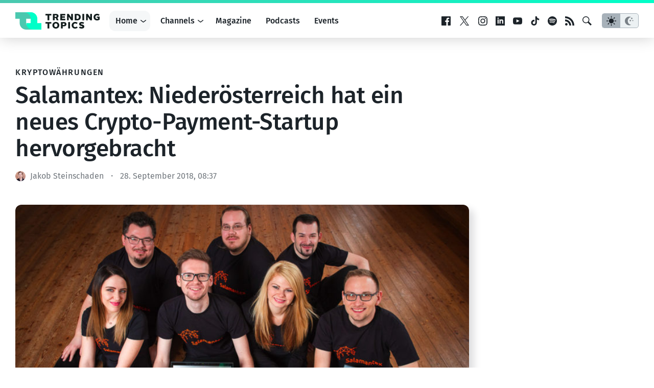

--- FILE ---
content_type: text/html; charset=utf-8
request_url: https://www.google.com/recaptcha/api2/aframe
body_size: 266
content:
<!DOCTYPE HTML><html><head><meta http-equiv="content-type" content="text/html; charset=UTF-8"></head><body><script nonce="AF_34e3FuPA9lFwtpjez4A">/** Anti-fraud and anti-abuse applications only. See google.com/recaptcha */ try{var clients={'sodar':'https://pagead2.googlesyndication.com/pagead/sodar?'};window.addEventListener("message",function(a){try{if(a.source===window.parent){var b=JSON.parse(a.data);var c=clients[b['id']];if(c){var d=document.createElement('img');d.src=c+b['params']+'&rc='+(localStorage.getItem("rc::a")?sessionStorage.getItem("rc::b"):"");window.document.body.appendChild(d);sessionStorage.setItem("rc::e",parseInt(sessionStorage.getItem("rc::e")||0)+1);localStorage.setItem("rc::h",'1768728178967');}}}catch(b){}});window.parent.postMessage("_grecaptcha_ready", "*");}catch(b){}</script></body></html>

--- FILE ---
content_type: image/svg+xml
request_url: https://www.trendingtopics.eu/wp-content/themes/trendingtopics/images/startup-interviewer-dark.svg
body_size: 20048
content:
<svg width="468" height="60" viewBox="0 0 468 60" fill="none" xmlns="http://www.w3.org/2000/svg">
<rect width="468" height="60" rx="13" fill="url(#paint0_linear_248_7)"/>
<path d="M89.704 14.592C90.5467 14.592 91.288 14.7147 91.928 14.96C92.5787 15.2053 93.16 15.5733 93.672 16.064L92.344 17.632C91.576 17.024 90.7707 16.72 89.928 16.72C89.4907 16.72 89.1547 16.8053 88.92 16.976C88.696 17.136 88.584 17.3653 88.584 17.664C88.584 17.8773 88.6427 18.0533 88.76 18.192C88.8773 18.3307 89.0747 18.464 89.352 18.592C89.6293 18.72 90.0667 18.88 90.664 19.072C91.8053 19.4347 92.6373 19.8933 93.16 20.448C93.6933 20.992 93.96 21.7493 93.96 22.72C93.96 23.424 93.7787 24.048 93.416 24.592C93.0533 25.1253 92.5253 25.5413 91.832 25.84C91.1493 26.1387 90.344 26.288 89.416 26.288C87.6453 26.288 86.2 25.7493 85.08 24.672L86.536 23.056C87.4213 23.7813 88.344 24.144 89.304 24.144C89.8053 24.144 90.1947 24.0373 90.472 23.824C90.7493 23.6 90.888 23.3067 90.888 22.944C90.888 22.688 90.8347 22.48 90.728 22.32C90.6213 22.1493 90.4293 22 90.152 21.872C89.8853 21.7333 89.4907 21.584 88.968 21.424C87.7093 21.0293 86.824 20.5547 86.312 20C85.8 19.4453 85.544 18.7467 85.544 17.904C85.544 17.2427 85.72 16.6613 86.072 16.16C86.4347 15.6587 86.9307 15.2747 87.56 15.008C88.2 14.7307 88.9147 14.592 89.704 14.592ZM102.753 14.88L102.449 17.136H99.8248V26H96.8648V17.136H94.0808V14.88H102.753ZM108.626 26L108.13 23.728H105.186L104.69 26H101.618L104.914 14.88H108.466L111.762 26H108.626ZM105.65 21.616H107.666L106.658 16.992L105.65 21.616ZM116.093 21.904H115.277V26H112.317V14.88H116.173C117.741 14.88 118.909 15.1627 119.677 15.728C120.456 16.2933 120.845 17.1627 120.845 18.336C120.845 19.04 120.68 19.6267 120.349 20.096C120.029 20.5653 119.512 20.9867 118.797 21.36L121.565 26H118.269L116.093 21.904ZM115.277 19.888H116.269C117.293 19.888 117.805 19.3707 117.805 18.336C117.805 17.856 117.661 17.504 117.373 17.28C117.096 17.056 116.674 16.944 116.109 16.944H115.277V19.888ZM129.847 14.88L129.543 17.136H126.919V26H123.959V17.136H121.175V14.88H129.847ZM139.477 22.272C139.477 23.04 139.306 23.728 138.965 24.336C138.634 24.944 138.133 25.424 137.461 25.776C136.789 26.1173 135.967 26.288 134.997 26.288C133.525 26.288 132.41 25.9307 131.653 25.216C130.895 24.4907 130.517 23.5093 130.517 22.272V14.88H133.477V22.176C133.477 22.848 133.594 23.344 133.829 23.664C134.074 23.9733 134.463 24.128 134.997 24.128C135.53 24.128 135.914 23.968 136.149 23.648C136.383 23.328 136.501 22.8373 136.501 22.176V14.88H139.477V22.272ZM144.844 14.88C146.337 14.88 147.495 15.1947 148.316 15.824C149.148 16.4427 149.564 17.3547 149.564 18.56C149.564 19.8187 149.164 20.7787 148.364 21.44C147.564 22.0907 146.487 22.416 145.132 22.416H143.996V26H141.036V14.88H144.844ZM144.86 20.304C145.415 20.304 145.831 20.1653 146.108 19.888C146.396 19.6107 146.54 19.1733 146.54 18.576C146.54 17.4987 145.959 16.96 144.796 16.96H143.996V20.304H144.86ZM157.324 14.88V26H154.364V14.88H157.324ZM167.836 26H164.108L161.292 17.632L161.34 17.968C161.446 18.704 161.526 19.3973 161.58 20.048C161.644 20.688 161.676 21.4187 161.676 22.24V26H159.052V14.88H162.7L165.612 23.28C165.484 22.48 165.382 21.76 165.308 21.12C165.244 20.48 165.212 19.744 165.212 18.912V14.88H167.836V26ZM177.487 14.88L177.183 17.136H174.559V26H171.599V17.136H168.815V14.88H177.487ZM185.373 14.88L185.069 16.976H181.277V19.344H184.589V21.376H181.277V23.904H185.325V26H178.317V14.88H185.373ZM190.468 21.904H189.652V26H186.692V14.88H190.548C192.116 14.88 193.284 15.1627 194.052 15.728C194.831 16.2933 195.22 17.1627 195.22 18.336C195.22 19.04 195.055 19.6267 194.724 20.096C194.404 20.5653 193.887 20.9867 193.172 21.36L195.94 26H192.644L190.468 21.904ZM189.652 19.888H190.644C191.668 19.888 192.18 19.3707 192.18 18.336C192.18 17.856 192.036 17.504 191.748 17.28C191.471 17.056 191.049 16.944 190.484 16.944H189.652V19.888ZM205.113 14.88L202.169 26H198.393L195.305 14.88H198.425L200.329 23.84L202.089 14.88H205.113ZM208.637 14.88V26H205.677V14.88H208.637ZM217.42 14.88L217.116 16.976H213.324V19.344H216.636V21.376H213.324V23.904H217.372V26H210.364V14.88H217.42ZM231.443 14.88L229.715 26H225.859L224.675 17.76L223.395 26H219.635L217.955 14.88H220.899L221.811 23.808L223.171 14.88H226.275L227.491 23.808L228.611 14.88H231.443ZM239.436 14.88L239.132 16.976H235.34V19.344H238.652V21.376H235.34V23.904H239.388V26H232.38V14.88H239.436ZM244.531 21.904H243.715V26H240.755V14.88H244.611C246.179 14.88 247.347 15.1627 248.115 15.728C248.893 16.2933 249.283 17.1627 249.283 18.336C249.283 19.04 249.117 19.6267 248.787 20.096C248.467 20.5653 247.949 20.9867 247.235 21.36L250.003 26H246.707L244.531 21.904ZM243.715 19.888H244.707C245.731 19.888 246.243 19.3707 246.243 18.336C246.243 17.856 246.099 17.504 245.811 17.28C245.533 17.056 245.112 16.944 244.547 16.944H243.715V19.888Z" fill="black"/>
<g filter="url(#filter0_d_248_7)">
<path fill-rule="evenodd" clip-rule="evenodd" d="M32.99 6L64.2276 6C67.0059 6 68.0133 6.28811 69.029 6.82912C70.0447 7.37013 70.8419 8.16405 71.3851 9.17565C71.9283 10.1873 72.2175 11.1907 72.2175 13.9577V45.0693C72.2175 47.8364 71.9283 48.8398 71.3851 49.8514C70.8419 50.863 70.0447 51.6569 69.029 52.1979C68.0133 52.7389 67.0059 53.027 64.2276 53.027H32.99C30.2117 53.027 29.2042 52.7389 28.1885 52.1979C27.1728 51.6569 26.3757 50.863 25.8325 49.8514C25.2893 48.8398 25 47.8364 25 45.0693V13.9577C25 11.1907 25.2893 10.1873 25.8325 9.17565C26.3757 8.16405 27.1728 7.37013 28.1885 6.82912C29.2042 6.28811 30.2117 6 32.99 6Z" fill="black"/>
<path d="M48.6083 46.2557C57.8919 46.2557 65.4177 38.7602 65.4177 29.5141C65.4177 20.2679 57.8919 12.7725 48.6083 12.7725C39.3247 12.7725 31.7988 20.2679 31.7988 29.5141C31.7988 38.7602 39.3247 46.2557 48.6083 46.2557Z" fill="url(#paint1_linear_248_7)"/>
</g>
<g filter="url(#filter1_d_248_7)">
<rect x="364" y="14" width="74" height="32" rx="6" fill="black" shape-rendering="crispEdges"/>
<path d="M390.924 25.528C391.508 25.528 392.016 25.612 392.448 25.78C392.88 25.948 393.284 26.204 393.66 26.548L392.88 27.448C392.584 27.2 392.284 27.02 391.98 26.908C391.684 26.796 391.364 26.74 391.02 26.74C390.636 26.74 390.324 26.828 390.084 27.004C389.852 27.172 389.736 27.412 389.736 27.724C389.736 27.932 389.78 28.104 389.868 28.24C389.964 28.376 390.132 28.504 390.372 28.624C390.612 28.744 390.968 28.876 391.44 29.02C392.256 29.276 392.868 29.596 393.276 29.98C393.692 30.356 393.9 30.908 393.9 31.636C393.9 32.132 393.772 32.572 393.516 32.956C393.268 33.34 392.908 33.64 392.436 33.856C391.964 34.072 391.404 34.18 390.756 34.18C390.124 34.18 389.556 34.08 389.052 33.88C388.556 33.672 388.128 33.392 387.768 33.04L388.584 32.128C388.904 32.4 389.236 32.608 389.58 32.752C389.924 32.888 390.304 32.956 390.72 32.956C391.176 32.956 391.544 32.848 391.824 32.632C392.104 32.416 392.244 32.112 392.244 31.72C392.244 31.48 392.196 31.284 392.1 31.132C392.004 30.972 391.84 30.832 391.608 30.712C391.376 30.584 391.04 30.452 390.6 30.316C389.72 30.044 389.084 29.716 388.692 29.332C388.3 28.948 388.104 28.444 388.104 27.82C388.104 27.364 388.224 26.964 388.464 26.62C388.704 26.276 389.036 26.008 389.46 25.816C389.892 25.624 390.38 25.528 390.924 25.528ZM398.839 33.7C398.615 33.86 398.363 33.98 398.083 34.06C397.811 34.14 397.531 34.18 397.243 34.18C396.619 34.172 396.143 33.996 395.815 33.652C395.495 33.3 395.335 32.784 395.335 32.104V28.756H394.339V27.652H395.335V26.248L396.871 26.068V27.652H398.347L398.191 28.756H396.871V32.068C396.871 32.38 396.923 32.604 397.027 32.74C397.139 32.876 397.311 32.944 397.543 32.944C397.775 32.944 398.027 32.868 398.299 32.716L398.839 33.7ZM404.278 32.32C404.278 32.568 404.314 32.752 404.386 32.872C404.466 32.984 404.59 33.072 404.758 33.136L404.434 34.156C404.074 34.124 403.778 34.036 403.546 33.892C403.322 33.748 403.15 33.528 403.03 33.232C402.814 33.552 402.542 33.792 402.214 33.952C401.894 34.104 401.534 34.18 401.134 34.18C400.502 34.18 400.002 34 399.634 33.64C399.266 33.28 399.082 32.808 399.082 32.224C399.082 31.536 399.33 31.012 399.826 30.652C400.33 30.284 401.046 30.1 401.974 30.1H402.766V29.74C402.766 29.332 402.67 29.048 402.478 28.888C402.294 28.72 401.994 28.636 401.578 28.636C401.114 28.636 400.554 28.748 399.898 28.972L399.538 27.928C400.33 27.624 401.098 27.472 401.842 27.472C403.466 27.472 404.278 28.2 404.278 29.656V32.32ZM401.542 33.064C402.062 33.064 402.47 32.804 402.766 32.284V31H402.13C401.138 31 400.642 31.368 400.642 32.104C400.642 32.408 400.718 32.644 400.87 32.812C401.022 32.98 401.246 33.064 401.542 33.064ZM409.269 27.484C409.501 27.484 409.713 27.512 409.905 27.568L409.641 29.056C409.449 29.008 409.261 28.984 409.077 28.984C408.701 28.984 408.405 29.12 408.189 29.392C407.973 29.656 407.801 30.064 407.673 30.616V34H406.137V27.652H407.469L407.613 28.9C407.765 28.444 407.985 28.096 408.273 27.856C408.561 27.608 408.893 27.484 409.269 27.484ZM414.496 33.7C414.272 33.86 414.02 33.98 413.74 34.06C413.468 34.14 413.188 34.18 412.9 34.18C412.276 34.172 411.8 33.996 411.472 33.652C411.152 33.3 410.992 32.784 410.992 32.104V28.756H409.996V27.652H410.992V26.248L412.528 26.068V27.652H414.004L413.848 28.756H412.528V32.068C412.528 32.38 412.58 32.604 412.684 32.74C412.796 32.876 412.968 32.944 413.2 32.944C413.432 32.944 413.684 32.868 413.956 32.716L414.496 33.7Z" fill="#19B899"/>
</g>
<rect x="83" y="30" width="197" height="1" fill="black"/>
<path d="M88.68 38.87C89.6067 38.87 90.4033 39.1633 91.07 39.75L90.16 40.7C89.9067 40.52 89.6767 40.39 89.47 40.31C89.27 40.2233 89.04 40.18 88.78 40.18C88.28 40.18 87.8867 40.3733 87.6 40.76C87.32 41.1467 87.18 41.7367 87.18 42.53C87.18 43.11 87.2267 43.57 87.32 43.91C87.4133 44.2433 87.5533 44.4833 87.74 44.63C87.9333 44.7767 88.18 44.85 88.48 44.85C88.78 44.85 89.0533 44.7867 89.3 44.66V43.23H88.51L88.33 41.96H91.09V45.42C90.73 45.66 90.3233 45.8467 89.87 45.98C89.4167 46.1133 88.97 46.18 88.53 46.18C86.3567 46.18 85.27 44.96 85.27 42.52C85.27 41.76 85.4167 41.1067 85.71 40.56C86.01 40.0067 86.4167 39.5867 86.93 39.3C87.4433 39.0133 88.0267 38.87 88.68 38.87ZM93.8841 39.05V46H92.0341V39.05H93.8841ZM98.8538 42.32C99.3205 42.4133 99.6972 42.5833 99.9838 42.83C100.27 43.0767 100.414 43.4533 100.414 43.96C100.414 44.7133 100.14 45.2433 99.5938 45.55C99.0472 45.85 98.2838 46 97.3038 46H94.9638V39.05H97.0338C98.0338 39.05 98.7972 39.19 99.3238 39.47C99.8572 39.7433 100.124 40.2 100.124 40.84C100.124 41.2467 100 41.5733 99.7538 41.82C99.5138 42.06 99.2138 42.2267 98.8538 42.32ZM96.8138 40.34V41.79H97.2938C97.6205 41.79 97.8605 41.73 98.0138 41.61C98.1672 41.49 98.2438 41.2967 98.2438 41.03C98.2438 40.7833 98.1605 40.6067 97.9938 40.5C97.8338 40.3933 97.5705 40.34 97.2038 40.34H96.8138ZM97.3138 44.68C97.7072 44.68 98.0038 44.6233 98.2038 44.51C98.4038 44.39 98.5038 44.17 98.5038 43.85C98.5038 43.5433 98.4105 43.3233 98.2238 43.19C98.0372 43.05 97.7672 42.98 97.4138 42.98H96.8138V44.68H97.3138ZM108.931 43.67C108.931 44.15 108.824 44.58 108.611 44.96C108.404 45.34 108.091 45.64 107.671 45.86C107.251 46.0733 106.737 46.18 106.131 46.18C105.211 46.18 104.514 45.9567 104.041 45.51C103.567 45.0567 103.331 44.4433 103.331 43.67V39.05H105.181V43.61C105.181 44.03 105.254 44.34 105.401 44.54C105.554 44.7333 105.797 44.83 106.131 44.83C106.464 44.83 106.704 44.73 106.851 44.53C106.997 44.33 107.071 44.0233 107.071 43.61V39.05H108.931V43.67ZM115.395 46H113.065L111.305 40.77L111.335 40.98C111.402 41.44 111.452 41.8733 111.485 42.28C111.525 42.68 111.545 43.1367 111.545 43.65V46H109.905V39.05H112.185L114.005 44.3C113.925 43.8 113.862 43.35 113.815 42.95C113.775 42.55 113.755 42.09 113.755 41.57V39.05H115.395V46ZM118.877 38.87C119.404 38.87 119.868 38.9467 120.268 39.1C120.674 39.2533 121.038 39.4833 121.358 39.79L120.528 40.77C120.048 40.39 119.544 40.2 119.018 40.2C118.744 40.2 118.534 40.2533 118.388 40.36C118.248 40.46 118.178 40.6033 118.178 40.79C118.178 40.9233 118.214 41.0333 118.288 41.12C118.361 41.2067 118.484 41.29 118.658 41.37C118.831 41.45 119.104 41.55 119.478 41.67C120.191 41.8967 120.711 42.1833 121.038 42.53C121.371 42.87 121.538 43.3433 121.538 43.95C121.538 44.39 121.424 44.78 121.198 45.12C120.971 45.4533 120.641 45.7133 120.208 45.9C119.781 46.0867 119.278 46.18 118.698 46.18C117.591 46.18 116.688 45.8433 115.988 45.17L116.898 44.16C117.451 44.6133 118.028 44.84 118.628 44.84C118.941 44.84 119.184 44.7733 119.358 44.64C119.531 44.5 119.618 44.3167 119.618 44.09C119.618 43.93 119.584 43.8 119.518 43.7C119.451 43.5933 119.331 43.5 119.158 43.42C118.991 43.3333 118.744 43.24 118.418 43.14C117.631 42.8933 117.078 42.5967 116.758 42.25C116.438 41.9033 116.278 41.4667 116.278 40.94C116.278 40.5267 116.388 40.1633 116.608 39.85C116.834 39.5367 117.144 39.2967 117.538 39.13C117.938 38.9567 118.384 38.87 118.877 38.87ZM126.634 39.05C127.734 39.05 128.617 39.3 129.284 39.8C129.95 40.2933 130.284 41.1933 130.284 42.5C130.284 44.8333 129.114 46 126.774 46H124.554V39.05H126.634ZM126.404 40.37V44.68H126.884C127.39 44.68 127.764 44.52 128.004 44.2C128.25 43.88 128.374 43.3133 128.374 42.5C128.374 41.94 128.314 41.5067 128.194 41.2C128.08 40.8867 127.914 40.67 127.694 40.55C127.48 40.43 127.207 40.37 126.874 40.37H126.404ZM135.507 39.05L135.317 40.36H132.947V41.84H135.017V43.11H132.947V44.69H135.477V46H131.097V39.05H135.507ZM138.181 39.05V46H136.331V39.05H138.181ZM144.751 46H142.421L140.661 40.77L140.691 40.98C140.757 41.44 140.807 41.8733 140.841 42.28C140.881 42.68 140.901 43.1367 140.901 43.65V46H139.261V39.05H141.541L143.361 44.3C143.281 43.8 143.217 43.35 143.171 42.95C143.131 42.55 143.111 42.09 143.111 41.57V39.05H144.751V46ZM152.518 39.05L152.328 40.36H149.958V41.84H152.028V43.11H149.958V44.69H152.488V46H148.108V39.05H152.518ZM155.703 43.44H155.193V46H153.343V39.05H155.753C156.733 39.05 157.463 39.2267 157.943 39.58C158.429 39.9333 158.673 40.4767 158.673 41.21C158.673 41.65 158.569 42.0167 158.363 42.31C158.163 42.6033 157.839 42.8667 157.393 43.1L159.123 46H157.063L155.703 43.44ZM155.193 42.18H155.813C156.453 42.18 156.773 41.8567 156.773 41.21C156.773 40.91 156.683 40.69 156.503 40.55C156.329 40.41 156.066 40.34 155.713 40.34H155.193V42.18ZM161.856 38.87C162.383 38.87 162.846 38.9467 163.246 39.1C163.653 39.2533 164.016 39.4833 164.336 39.79L163.506 40.77C163.026 40.39 162.523 40.2 161.996 40.2C161.723 40.2 161.513 40.2533 161.366 40.36C161.226 40.46 161.156 40.6033 161.156 40.79C161.156 40.9233 161.193 41.0333 161.266 41.12C161.339 41.2067 161.463 41.29 161.636 41.37C161.809 41.45 162.083 41.55 162.456 41.67C163.169 41.8967 163.689 42.1833 164.016 42.53C164.349 42.87 164.516 43.3433 164.516 43.95C164.516 44.39 164.403 44.78 164.176 45.12C163.949 45.4533 163.619 45.7133 163.186 45.9C162.759 46.0867 162.256 46.18 161.676 46.18C160.569 46.18 159.666 45.8433 158.966 45.17L159.876 44.16C160.429 44.6133 161.006 44.84 161.606 44.84C161.919 44.84 162.163 44.7733 162.336 44.64C162.509 44.5 162.596 44.3167 162.596 44.09C162.596 43.93 162.563 43.8 162.496 43.7C162.429 43.5933 162.309 43.5 162.136 43.42C161.969 43.3333 161.723 43.24 161.396 43.14C160.609 42.8933 160.056 42.5967 159.736 42.25C159.416 41.9033 159.256 41.4667 159.256 40.94C159.256 40.5267 159.366 40.1633 159.586 39.85C159.813 39.5367 160.123 39.2967 160.516 39.13C160.916 38.9567 161.363 38.87 161.856 38.87ZM170.011 39.05L169.821 40.46H168.181V46H166.331V40.46H164.591V39.05H170.011ZM174.94 39.05L174.75 40.36H172.38V41.84H174.45V43.11H172.38V44.69H174.91V46H170.53V39.05H174.94ZM178.067 38.87C178.594 38.87 179.057 38.9467 179.457 39.1C179.864 39.2533 180.227 39.4833 180.547 39.79L179.717 40.77C179.237 40.39 178.734 40.2 178.207 40.2C177.934 40.2 177.724 40.2533 177.577 40.36C177.437 40.46 177.367 40.6033 177.367 40.79C177.367 40.9233 177.404 41.0333 177.477 41.12C177.55 41.2067 177.674 41.29 177.847 41.37C178.02 41.45 178.294 41.55 178.667 41.67C179.38 41.8967 179.9 42.1833 180.227 42.53C180.56 42.87 180.727 43.3433 180.727 43.95C180.727 44.39 180.614 44.78 180.387 45.12C180.16 45.4533 179.83 45.7133 179.397 45.9C178.97 46.0867 178.467 46.18 177.887 46.18C176.78 46.18 175.877 45.8433 175.177 45.17L176.087 44.16C176.64 44.6133 177.217 44.84 177.817 44.84C178.13 44.84 178.374 44.7733 178.547 44.64C178.72 44.5 178.807 44.3167 178.807 44.09C178.807 43.93 178.774 43.8 178.707 43.7C178.64 43.5933 178.52 43.5 178.347 43.42C178.18 43.3333 177.934 43.24 177.607 43.14C176.82 42.8933 176.267 42.5967 175.947 42.25C175.627 41.9033 175.467 41.4667 175.467 40.94C175.467 40.5267 175.577 40.1633 175.797 39.85C176.024 39.5367 176.334 39.2967 176.727 39.13C177.127 38.9567 177.574 38.87 178.067 38.87ZM187.393 46L187.083 44.58H185.243L184.933 46H183.013L185.073 39.05H187.293L189.353 46H187.393ZM185.533 43.26H186.793L186.163 40.37L185.533 43.26ZM191.55 39.05V46H189.7V39.05H191.55ZM196.755 39.05V46H194.905V39.05H196.755ZM203.325 46H200.995L199.235 40.77L199.265 40.98C199.332 41.44 199.382 41.8733 199.415 42.28C199.455 42.68 199.475 43.1367 199.475 43.65V46H197.835V39.05H200.115L201.935 44.3C201.855 43.8 201.792 43.35 201.745 42.95C201.705 42.55 201.685 42.09 201.685 41.57V39.05H203.325V46ZM209.357 39.05L209.167 40.46H207.527V46H205.677V40.46H203.937V39.05H209.357ZM214.286 39.05L214.096 40.36H211.726V41.84H213.796V43.11H211.726V44.69H214.256V46H209.876V39.05H214.286ZM217.47 43.44H216.96V46H215.11V39.05H217.52C218.5 39.05 219.23 39.2267 219.71 39.58C220.197 39.9333 220.44 40.4767 220.44 41.21C220.44 41.65 220.337 42.0167 220.13 42.31C219.93 42.6033 219.607 42.8667 219.16 43.1L220.89 46H218.83L217.47 43.44ZM216.96 42.18H217.58C218.22 42.18 218.54 41.8567 218.54 41.21C218.54 40.91 218.45 40.69 218.27 40.55C218.097 40.41 217.834 40.34 217.48 40.34H216.96V42.18ZM226.624 39.05L224.784 46H222.424L220.494 39.05H222.444L223.634 44.65L224.734 39.05H226.624ZM228.826 39.05V46H226.976V39.05H228.826ZM234.315 39.05L234.125 40.36H231.755V41.84H233.825V43.11H231.755V44.69H234.285V46H229.905V39.05H234.315ZM243.08 39.05L242 46H239.59L238.85 40.85L238.05 46H235.7L234.65 39.05H236.49L237.06 44.63L237.91 39.05H239.85L240.61 44.63L241.31 39.05H243.08Z" fill="black"/>
<path d="M260.354 43.3536C260.549 43.1583 260.549 42.8417 260.354 42.6464L257.172 39.4645C256.976 39.2692 256.66 39.2692 256.464 39.4645C256.269 39.6597 256.269 39.9763 256.464 40.1716L259.293 43L256.464 45.8284C256.269 46.0237 256.269 46.3403 256.464 46.5355C256.66 46.7308 256.976 46.7308 257.172 46.5355L260.354 43.3536ZM250 43.5H260V42.5H250V43.5Z" fill="black"/>
<defs>
<filter id="filter0_d_248_7" x="21" y="1" width="55.2178" height="55.0269" filterUnits="userSpaceOnUse" color-interpolation-filters="sRGB">
<feFlood flood-opacity="0" result="BackgroundImageFix"/>
<feColorMatrix in="SourceAlpha" type="matrix" values="0 0 0 0 0 0 0 0 0 0 0 0 0 0 0 0 0 0 127 0" result="hardAlpha"/>
<feOffset dy="-1"/>
<feGaussianBlur stdDeviation="2"/>
<feComposite in2="hardAlpha" operator="out"/>
<feColorMatrix type="matrix" values="0 0 0 0 0.426389 0 0 0 0 0.426389 0 0 0 0 0.426389 0 0 0 0.25 0"/>
<feBlend mode="normal" in2="BackgroundImageFix" result="effect1_dropShadow_248_7"/>
<feBlend mode="normal" in="SourceGraphic" in2="effect1_dropShadow_248_7" result="shape"/>
</filter>
<filter id="filter1_d_248_7" x="360" y="14" width="82" height="40" filterUnits="userSpaceOnUse" color-interpolation-filters="sRGB">
<feFlood flood-opacity="0" result="BackgroundImageFix"/>
<feColorMatrix in="SourceAlpha" type="matrix" values="0 0 0 0 0 0 0 0 0 0 0 0 0 0 0 0 0 0 127 0" result="hardAlpha"/>
<feOffset dy="4"/>
<feGaussianBlur stdDeviation="2"/>
<feComposite in2="hardAlpha" operator="out"/>
<feColorMatrix type="matrix" values="0 0 0 0 0 0 0 0 0 0 0 0 0 0 0 0 0 0 0.25 0"/>
<feBlend mode="normal" in2="BackgroundImageFix" result="effect1_dropShadow_248_7"/>
<feBlend mode="normal" in="SourceGraphic" in2="effect1_dropShadow_248_7" result="shape"/>
</filter>
<linearGradient id="paint0_linear_248_7" x1="149.25" y1="348.75" x2="149.25" y2="-288.75" gradientUnits="userSpaceOnUse">
<stop stop-color="#00FFC8"/>
<stop offset="1" stop-color="#31726A"/>
</linearGradient>
<linearGradient id="paint1_linear_248_7" x1="31.7988" y1="1686.93" x2="3393.69" y2="1686.93" gradientUnits="userSpaceOnUse">
<stop stop-color="#31726A"/>
<stop offset="0.0200888" stop-color="#00FEC6"/>
</linearGradient>
</defs>
</svg>
